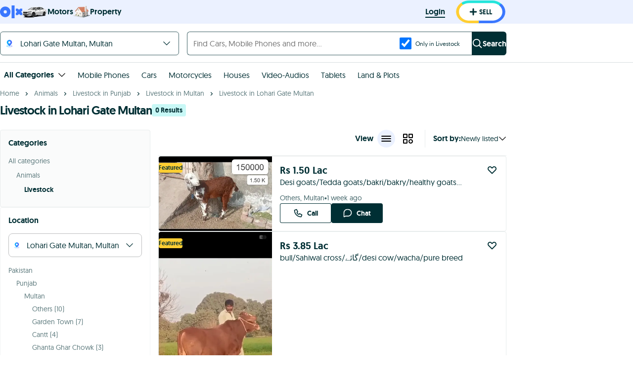

--- FILE ---
content_type: text/html; charset=utf-8
request_url: https://www.google.com/recaptcha/api2/aframe
body_size: 184
content:
<!DOCTYPE HTML><html><head><meta http-equiv="content-type" content="text/html; charset=UTF-8"></head><body><script nonce="7FTvP871DhoEZZWHWhzdQA">/** Anti-fraud and anti-abuse applications only. See google.com/recaptcha */ try{var clients={'sodar':'https://pagead2.googlesyndication.com/pagead/sodar?'};window.addEventListener("message",function(a){try{if(a.source===window.parent){var b=JSON.parse(a.data);var c=clients[b['id']];if(c){var d=document.createElement('img');d.src=c+b['params']+'&rc='+(localStorage.getItem("rc::a")?sessionStorage.getItem("rc::b"):"");window.document.body.appendChild(d);sessionStorage.setItem("rc::e",parseInt(sessionStorage.getItem("rc::e")||0)+1);localStorage.setItem("rc::h",'1768964764324');}}}catch(b){}});window.parent.postMessage("_grecaptcha_ready", "*");}catch(b){}</script></body></html>